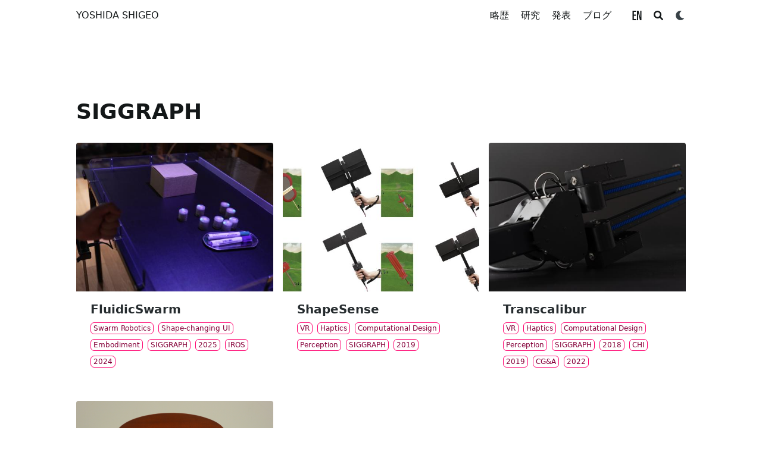

--- FILE ---
content_type: text/html
request_url: https://shigeodayo.me/ja/tags/siggraph/
body_size: 7607
content:


<!DOCTYPE html>
<html lang="ja" dir="ltr" class="scroll-smooth" data-default-appearance="light"
  data-auto-appearance="true"><head>
  <meta charset="utf-8" />
  
  <meta http-equiv="content-language" content="ja" />
  
  <meta name="viewport" content="width=device-width, initial-scale=1.0" />
  <meta http-equiv="X-UA-Compatible" content="ie=edge" />
  
  
  <title>SIGGRAPH | YOSHIDA SHIGEO</title>
  
  <meta name="title" content="SIGGRAPH | YOSHIDA SHIGEO" />

  
  

  <meta name="format-detection" content="telephone=no">

  
  <meta name="description" content="吉田成朗のウェブサイト" />
  
  
  
  <link rel="canonical" href="https://shigeodayo.me/ja/tags/siggraph/" />
  
  <link rel="alternate" type="application/rss+xml" href="/ja/tags/siggraph/index.xml" title="YOSHIDA SHIGEO" />
  
  
  
  
  
  
  
  
  
  
  
  
  <link type="text/css" rel="stylesheet" href="/css/main.bundle.min.62ce2fe5aa73cc3a5221642cc364baba836509c179799c0c091e264762533652651aad6fc644977cf992121e0197675a09a2c0b32657bd91964e7acf7b107f5c.css"
    integrity="sha512-Ys4v5apzzDpSIWQsw2S6uoNlCcF5eZwMCR4mR2JTNlJlGq1vxkSXfPmSEh4Bl2daCaLAsyZXvZGWTnrPexB/XA==" />
  
  
  <script type="text/javascript" src="/js/appearance.min.f94f4c4636d9e3ec8f5ee53cdc8ffa3d01bf87cd92ac85e6797550b1e2b80dc9118d838f3eb24c55109352455e72ff082dfe560283154e5a8f87fd75107b59c4.js"
    integrity="sha512-&#43;U9MRjbZ4&#43;yPXuU83I/6PQG/h82SrIXmeXVQseK4DckRjYOPPrJMVRCTUkVecv8ILf5WAoMVTlqPh/11EHtZxA=="></script>
  
  
  
  
  
  
  
  
  
  
  
  
  <script defer type="text/javascript" id="script-bundle" src="/js/main.bundle.min.3ddcf04f5b0d4c32f72e726d3c12eebccd8c3c9f9daa9a13414808895de0ae1e1cdddda6849680d5bd96dbb60d0b1e0b24c29f5c83e5631e55e7e6bc02015490.js"
    integrity="sha512-PdzwT1sNTDL3LnJtPBLuvM2MPJ&#43;dqpoTQUgIiV3grh4c3d2mhJaA1b2W27YNCx4LJMKfXIPlYx5V5&#43;a8AgFUkA==" data-copy="" data-copied=""></script>
  
  <script src="/js/zoom.min.js"></script>
  
  
  <link rel="apple-touch-icon" sizes="180x180" href="/apple-touch-icon.png" />
  <link rel="icon" type="image/png" sizes="32x32" href="/favicon-32x32.png" />
  <link rel="icon" type="image/png" sizes="16x16" href="/favicon-16x16.png" />
  <link rel="manifest" href="/site.webmanifest" />
  
  
  
  
  
  
  
  <meta property="og:title" content="SIGGRAPH" />
<meta property="og:description" content="吉田成朗のウェブサイト" />
<meta property="og:type" content="website" />
<meta property="og:url" content="https://shigeodayo.me/ja/tags/siggraph/" /><meta property="og:site_name" content="YOSHIDA SHIGEO" />

  <meta name="twitter:card" content="summary"/>
<meta name="twitter:title" content="SIGGRAPH"/>
<meta name="twitter:description" content="吉田成朗のウェブサイト"/>

  
  

  
  
  <meta name="author" content="吉田 成朗 博士（学際情報学）" />
  
  
  
  <link href="https://twitter.com/shigeodayo" rel="me" />
  
  
  <link href="https://scholar.google.com/citations?user=lEoF0WIAAAAJ&amp;hl=en" rel="me" />
  
  
  <link href="https://youtube.com/ShigeoYoshida" rel="me" />
  
  
  <link href="mailto:shigeodayo@me.com" rel="me" />
  
  
  
  

<script src="/lib/jquery/jquery.slim.min.js" integrity=""></script>












  
  
  
  
<script async src="https://www.googletagmanager.com/gtag/js?id=G-D81ZDB5TWK"></script>
<script>
var doNotTrack = false;
if (!doNotTrack) {
	window.dataLayer = window.dataLayer || [];
	function gtag(){dataLayer.push(arguments);}
	gtag('js', new Date());
	gtag('config', 'G-D81ZDB5TWK', { 'anonymize_ip': false });
}
</script>



  
  

  
  
</head>
<body
  class="flex flex-col h-screen px-6 m-auto text-lg leading-7 max-w-7xl bg-neutral text-neutral-900 dark:bg-neutral-800 dark:text-neutral sm:px-14 md:px-24 lg:px-32">
  <div id="the-top" class="absolute flex self-center">
    <a class="px-3 py-1 text-sm -translate-y-8 rounded-b-lg bg-primary-200 focus:translate-y-0 dark:bg-neutral-600"
      href="#main-content"><span
        class="font-bold text-primary-600 ltr:pr-2 rtl:pl-2 dark:text-primary-400">&darr;</span>メインコンテンツへスキップ</a>
  </div>
  
  
  <div class="min-h-[148px]"></div>
<div class="fixed inset-x-0 pl-[24px] pr-[24px] sbackdrop-blur-xl sshadown-2xl" style="z-index:100">
  <div id="menu-blur" class="absolute opacity-0 inset-x-0 top-0 h-full single_hero_background nozoom backdrop-blur-2xl shadow-2xl"></div>
  <div class="relative max-w-[64rem] ml-auto mr-auto">
    <div style="padding-left:0;padding-right:0;padding-top:2px;padding-bottom:3px"
    class="main-menu flex items-center justify-between px-4 py-6 sm:px-6 md:justify-start space-x-3">
    
    <div class="flex flex-1 items-center justify-between">
        <nav class="flex space-x-3">

            <a href="/ja/" class="text-base font-medium text-gray-500 hover:text-gray-900">YOSHIDA SHIGEO</a>


        </nav>
        <nav class="hidden md:flex items-center space-x-5 md:ml-12">

            
            
            
  <a href="/ja/bio/"  class="flex items-center">
    
    <p class="text-base font-medium text-gray-500 hover:text-gray-900" title="略歴">
        略歴
    </p>
</a>


            
            
  <a href="/ja/works/"  class="flex items-center">
    
    <p class="text-base font-medium text-gray-500 hover:text-gray-900" title="研究">
        研究
    </p>
</a>


            
            
  <a href="/ja/publications/"  class="flex items-center">
    
    <p class="text-base font-medium text-gray-500 hover:text-gray-900" title="発表">
        発表
    </p>
</a>


            
            
  <a href="https://note.com/shigeodayo"  target="_blank"  class="flex items-center">
    
    <p class="text-base font-medium text-gray-500 hover:text-gray-900" title="">
        ブログ
    </p>
</a>


            
            

            
  <div class="inline" style="padding-left: 15px;">
    

      
        
        
        <a class="text-base hover:text-primary-600 dark:hover:text-primary-400" href="/tags/siggraph/">

  <span class="relative block icon">
    <?xml version="1.0" encoding="utf-8"?>
<!-- Generator: Adobe Illustrator 27.2.0, SVG Export Plug-In . SVG Version: 6.00 Build 0)  -->
<svg version="1.1" id="Layer_1" xmlns="http://www.w3.org/2000/svg" xmlns:xlink="http://www.w3.org/1999/xlink" x="0px" y="0px"
	 viewBox="0 0 362.18 389.76" style="enable-background:new 0 0 362.18 389.76;" xml:space="preserve">
<g>
	<path fill="currentColor" d="M138.68,207.21H52.26v134.5h98.96l-6.77,48.05H0V0h143.52v48.48H52.26v110.67h86.42V207.21z"/>
	<path fill="currentColor" d="M181.96,389.76V0h61.14c17.84,62.21,67.58,259.63,72.66,284.98h0.76c-2.57-49.81-2.92-104.66-2.92-168.49V0h48.58v389.76
		h-58.91c-15.84-57.75-69.41-271.82-74.75-294.36h-0.59c2.76,47.08,3.04,103.88,3.04,174.07v120.29H181.96z"/>
</g>
</svg>

  </span>

</a>
        
      

      
    

      
        
      

      
    
  </div>



            
            <button id="search-button" class="text-base hover:text-primary-600 dark:hover:text-primary-400"
                title="">
                

  <span class="relative block icon">
    <svg aria-hidden="true" focusable="false" data-prefix="fas" data-icon="search" class="svg-inline--fa fa-search fa-w-16" role="img" xmlns="http://www.w3.org/2000/svg" viewBox="0 0 512 512"><path fill="currentColor" d="M505 442.7L405.3 343c-4.5-4.5-10.6-7-17-7H372c27.6-35.3 44-79.7 44-128C416 93.1 322.9 0 208 0S0 93.1 0 208s93.1 208 208 208c48.3 0 92.7-16.4 128-44v16.3c0 6.4 2.5 12.5 7 17l99.7 99.7c9.4 9.4 24.6 9.4 33.9 0l28.3-28.3c9.4-9.4 9.4-24.6.1-34zM208 336c-70.7 0-128-57.2-128-128 0-70.7 57.2-128 128-128 70.7 0 128 57.2 128 128 0 70.7-57.2 128-128 128z"/></svg>

  </span>


            </button>
            


            
            
            <div
                class="ltr:mr-14 rtl:ml-14 cursor-pointer text-neutral-700 hover:text-primary-600 dark:text-neutral dark:hover:text-primary-400">
                <button id="appearance-switcher" type="button">
                    <div class="flex items-center justify-center h-12 dark:hidden">
                        

  <span class="relative block icon">
    <svg xmlns="http://www.w3.org/2000/svg" viewBox="0 0 512 512"><path fill="currentColor" d="M32 256c0-123.8 100.3-224 223.8-224c11.36 0 29.7 1.668 40.9 3.746c9.616 1.777 11.75 14.63 3.279 19.44C245 86.5 211.2 144.6 211.2 207.8c0 109.7 99.71 193 208.3 172.3c9.561-1.805 16.28 9.324 10.11 16.95C387.9 448.6 324.8 480 255.8 480C132.1 480 32 379.6 32 256z"/></svg>

  </span>


                    </div>
                    <div class="items-center justify-center hidden h-12 dark:flex">
                        

  <span class="relative block icon">
    <?xml version="1.0" encoding="utf-8"?>
<!-- Generator: Adobe Illustrator 27.2.0, SVG Export Plug-In . SVG Version: 6.00 Build 0)  -->
<svg version="1.1" id="Layer_1" xmlns="http://www.w3.org/2000/svg" xmlns:xlink="http://www.w3.org/1999/xlink" x="0px" y="0px"
	 viewBox="0 0 518.15 518.15" style="enable-background:new 0 0 518.15 518.15;" xml:space="preserve">
<style type="text/css">
	.st0{fill:#FFFFFF;}
</style>
<g>
	<circle fill="currentColor" cx="259.07" cy="259.07" r="133.23"/>
	<path fill="currentColor" class="st0" d="M259.07,392.8c-73.74,0-133.73-59.99-133.73-133.73c0-73.74,59.99-133.73,133.73-133.73
		c73.74,0,133.73,59.99,133.73,133.73C392.8,332.81,332.81,392.8,259.07,392.8z M259.07,126.34c-73.19,0-132.73,59.54-132.73,132.73
		c0,73.19,59.54,132.73,132.73,132.73c73.19,0,132.73-59.54,132.73-132.73C391.8,185.89,332.26,126.34,259.07,126.34z"/>
</g>
<path fill="currentColor" d="M259.07,102.36c-11.05,0-20-8.95-20-20V20c0-11.05,8.95-20,20-20c11.05,0,20,8.95,20,20v62.36
	C279.07,93.41,270.12,102.36,259.07,102.36z"/>
<path fill="currentColor" d="M134.12,154.12c-5.12,0-10.24-1.95-14.14-5.86l-44.1-44.1c-7.81-7.81-7.81-20.47,0-28.28s20.47-7.81,28.28,0l44.1,44.1
	c7.81,7.81,7.81,20.47,0,28.28C144.36,152.17,139.24,154.12,134.12,154.12z"/>
<path fill="currentColor" d="M82.36,279.07H20c-11.05,0-20-8.95-20-20c0-11.05,8.95-20,20-20h62.36c11.05,0,20,8.95,20,20
	C102.36,270.12,93.41,279.07,82.36,279.07z"/>
<path fill="currentColor" d="M90.02,448.12c-5.12,0-10.24-1.95-14.14-5.86c-7.81-7.81-7.81-20.47,0-28.29l44.1-44.1c7.81-7.81,20.47-7.81,28.28,0
	s7.81,20.47,0,28.29l-44.1,44.1C100.26,446.17,95.14,448.12,90.02,448.12z"/>
<path fill="currentColor" d="M259.07,518.15c-11.05,0-20-8.95-20-20v-62.36c0-11.05,8.95-20,20-20c11.05,0,20,8.95,20,20v62.36
	C279.07,509.19,270.12,518.15,259.07,518.15z"/>
<path fill="currentColor" d="M428.12,448.12c-5.12,0-10.24-1.95-14.14-5.86l-44.1-44.1c-7.81-7.81-7.81-20.47,0-28.29s20.47-7.81,28.29,0l44.1,44.1
	c7.81,7.81,7.81,20.47,0,28.29C438.36,446.17,433.24,448.12,428.12,448.12z"/>
<path fill="currentColor" d="M498.15,279.07h-62.36c-11.05,0-20-8.95-20-20c0-11.05,8.95-20,20-20h62.36c11.05,0,20,8.95,20,20
	C518.15,270.12,509.19,279.07,498.15,279.07z"/>
<path fill="currentColor" d="M384.03,154.12c-5.12,0-10.24-1.95-14.14-5.86c-7.81-7.81-7.81-20.47,0-28.28l44.1-44.1c7.81-7.81,20.47-7.81,28.29,0
	c7.81,7.81,7.81,20.47,0,28.28l-44.1,44.1C394.26,152.17,389.15,154.12,384.03,154.12z"/>
</svg>

  </span>


                    </div>
                </button>
            </div>
            

        </nav>
        <div class="flex md:hidden items-center space-x-5 md:ml-12">

            <span></span>

            
  <div class="inline" style="padding-left: 15px;">
    

      
        
        
        <a class="text-base hover:text-primary-600 dark:hover:text-primary-400" href="/tags/siggraph/">

  <span class="relative block icon">
    <?xml version="1.0" encoding="utf-8"?>
<!-- Generator: Adobe Illustrator 27.2.0, SVG Export Plug-In . SVG Version: 6.00 Build 0)  -->
<svg version="1.1" id="Layer_1" xmlns="http://www.w3.org/2000/svg" xmlns:xlink="http://www.w3.org/1999/xlink" x="0px" y="0px"
	 viewBox="0 0 362.18 389.76" style="enable-background:new 0 0 362.18 389.76;" xml:space="preserve">
<g>
	<path fill="currentColor" d="M138.68,207.21H52.26v134.5h98.96l-6.77,48.05H0V0h143.52v48.48H52.26v110.67h86.42V207.21z"/>
	<path fill="currentColor" d="M181.96,389.76V0h61.14c17.84,62.21,67.58,259.63,72.66,284.98h0.76c-2.57-49.81-2.92-104.66-2.92-168.49V0h48.58v389.76
		h-58.91c-15.84-57.75-69.41-271.82-74.75-294.36h-0.59c2.76,47.08,3.04,103.88,3.04,174.07v120.29H181.96z"/>
</g>
</svg>

  </span>

</a>
        
      

      
    

      
        
      

      
    
  </div>



            
            <button id="search-button-mobile" class="text-base hover:text-primary-600 dark:hover:text-primary-400"
                title="">
                

  <span class="relative block icon">
    <svg aria-hidden="true" focusable="false" data-prefix="fas" data-icon="search" class="svg-inline--fa fa-search fa-w-16" role="img" xmlns="http://www.w3.org/2000/svg" viewBox="0 0 512 512"><path fill="currentColor" d="M505 442.7L405.3 343c-4.5-4.5-10.6-7-17-7H372c27.6-35.3 44-79.7 44-128C416 93.1 322.9 0 208 0S0 93.1 0 208s93.1 208 208 208c48.3 0 92.7-16.4 128-44v16.3c0 6.4 2.5 12.5 7 17l99.7 99.7c9.4 9.4 24.6 9.4 33.9 0l28.3-28.3c9.4-9.4 9.4-24.6.1-34zM208 336c-70.7 0-128-57.2-128-128 0-70.7 57.2-128 128-128 70.7 0 128 57.2 128 128 0 70.7-57.2 128-128 128z"/></svg>

  </span>


            </button>
            

            
            
            <button id="appearance-switcher-mobile" type="button" style="margin-right:5px">
                <div class="flex items-center justify-center h-12 dark:hidden">
                    

  <span class="relative block icon">
    <svg xmlns="http://www.w3.org/2000/svg" viewBox="0 0 512 512"><path fill="currentColor" d="M32 256c0-123.8 100.3-224 223.8-224c11.36 0 29.7 1.668 40.9 3.746c9.616 1.777 11.75 14.63 3.279 19.44C245 86.5 211.2 144.6 211.2 207.8c0 109.7 99.71 193 208.3 172.3c9.561-1.805 16.28 9.324 10.11 16.95C387.9 448.6 324.8 480 255.8 480C132.1 480 32 379.6 32 256z"/></svg>

  </span>


                </div>
                <div class="items-center justify-center hidden h-12 dark:flex">
                    

  <span class="relative block icon">
    <?xml version="1.0" encoding="utf-8"?>
<!-- Generator: Adobe Illustrator 27.2.0, SVG Export Plug-In . SVG Version: 6.00 Build 0)  -->
<svg version="1.1" id="Layer_1" xmlns="http://www.w3.org/2000/svg" xmlns:xlink="http://www.w3.org/1999/xlink" x="0px" y="0px"
	 viewBox="0 0 518.15 518.15" style="enable-background:new 0 0 518.15 518.15;" xml:space="preserve">
<style type="text/css">
	.st0{fill:#FFFFFF;}
</style>
<g>
	<circle fill="currentColor" cx="259.07" cy="259.07" r="133.23"/>
	<path fill="currentColor" class="st0" d="M259.07,392.8c-73.74,0-133.73-59.99-133.73-133.73c0-73.74,59.99-133.73,133.73-133.73
		c73.74,0,133.73,59.99,133.73,133.73C392.8,332.81,332.81,392.8,259.07,392.8z M259.07,126.34c-73.19,0-132.73,59.54-132.73,132.73
		c0,73.19,59.54,132.73,132.73,132.73c73.19,0,132.73-59.54,132.73-132.73C391.8,185.89,332.26,126.34,259.07,126.34z"/>
</g>
<path fill="currentColor" d="M259.07,102.36c-11.05,0-20-8.95-20-20V20c0-11.05,8.95-20,20-20c11.05,0,20,8.95,20,20v62.36
	C279.07,93.41,270.12,102.36,259.07,102.36z"/>
<path fill="currentColor" d="M134.12,154.12c-5.12,0-10.24-1.95-14.14-5.86l-44.1-44.1c-7.81-7.81-7.81-20.47,0-28.28s20.47-7.81,28.28,0l44.1,44.1
	c7.81,7.81,7.81,20.47,0,28.28C144.36,152.17,139.24,154.12,134.12,154.12z"/>
<path fill="currentColor" d="M82.36,279.07H20c-11.05,0-20-8.95-20-20c0-11.05,8.95-20,20-20h62.36c11.05,0,20,8.95,20,20
	C102.36,270.12,93.41,279.07,82.36,279.07z"/>
<path fill="currentColor" d="M90.02,448.12c-5.12,0-10.24-1.95-14.14-5.86c-7.81-7.81-7.81-20.47,0-28.29l44.1-44.1c7.81-7.81,20.47-7.81,28.28,0
	s7.81,20.47,0,28.29l-44.1,44.1C100.26,446.17,95.14,448.12,90.02,448.12z"/>
<path fill="currentColor" d="M259.07,518.15c-11.05,0-20-8.95-20-20v-62.36c0-11.05,8.95-20,20-20c11.05,0,20,8.95,20,20v62.36
	C279.07,509.19,270.12,518.15,259.07,518.15z"/>
<path fill="currentColor" d="M428.12,448.12c-5.12,0-10.24-1.95-14.14-5.86l-44.1-44.1c-7.81-7.81-7.81-20.47,0-28.29s20.47-7.81,28.29,0l44.1,44.1
	c7.81,7.81,7.81,20.47,0,28.29C438.36,446.17,433.24,448.12,428.12,448.12z"/>
<path fill="currentColor" d="M498.15,279.07h-62.36c-11.05,0-20-8.95-20-20c0-11.05,8.95-20,20-20h62.36c11.05,0,20,8.95,20,20
	C518.15,270.12,509.19,279.07,498.15,279.07z"/>
<path fill="currentColor" d="M384.03,154.12c-5.12,0-10.24-1.95-14.14-5.86c-7.81-7.81-7.81-20.47,0-28.28l44.1-44.1c7.81-7.81,20.47-7.81,28.29,0
	c7.81,7.81,7.81,20.47,0,28.28l-44.1,44.1C394.26,152.17,389.15,154.12,384.03,154.12z"/>
</svg>

  </span>


                </div>
            </button>
            

        </div>
    </div>
    <div class="-my-2 -mr-2 md:hidden">

        <label id="menu-button" for="menu-controller" class="block">
            <input type="checkbox" id="menu-controller" class="hidden" />
            <div class="cursor-pointer hover:text-primary-600 dark:hover:text-primary-400">
                

  <span class="relative block icon">
    <svg xmlns="http://www.w3.org/2000/svg" viewBox="0 0 448 512"><path fill="currentColor" d="M0 96C0 78.33 14.33 64 32 64H416C433.7 64 448 78.33 448 96C448 113.7 433.7 128 416 128H32C14.33 128 0 113.7 0 96zM0 256C0 238.3 14.33 224 32 224H416C433.7 224 448 238.3 448 256C448 273.7 433.7 288 416 288H32C14.33 288 0 273.7 0 256zM416 448H32C14.33 448 0 433.7 0 416C0 398.3 14.33 384 32 384H416C433.7 384 448 398.3 448 416C448 433.7 433.7 448 416 448z"/></svg>

  </span>


            </div>
            <div id="menu-wrapper" style="padding-top:5px;"
                class="fixed inset-0 z-30 invisible w-screen h-screen m-auto overflow-auto transition-opacity opacity-0 cursor-default bg-neutral-100/50 backdrop-blur-sm dark:bg-neutral-900/50">
                <ul
                    class="flex space-y-2 mt-3 flex-col items-end w-full px-6 py-6 mx-auto overflow-visible list-none ltr:text-right rtl:text-left max-w-7xl">

                    <li>
                        <span
                            class="cursor-pointer inline-block align-text-bottom hover:text-primary-600 dark:hover:text-primary-400">

  <span class="relative block icon">
    <svg xmlns="http://www.w3.org/2000/svg" viewBox="0 0 320 512"><path fill="currentColor" d="M310.6 361.4c12.5 12.5 12.5 32.75 0 45.25C304.4 412.9 296.2 416 288 416s-16.38-3.125-22.62-9.375L160 301.3L54.63 406.6C48.38 412.9 40.19 416 32 416S15.63 412.9 9.375 406.6c-12.5-12.5-12.5-32.75 0-45.25l105.4-105.4L9.375 150.6c-12.5-12.5-12.5-32.75 0-45.25s32.75-12.5 45.25 0L160 210.8l105.4-105.4c12.5-12.5 32.75-12.5 45.25 0s12.5 32.75 0 45.25l-105.4 105.4L310.6 361.4z"/></svg>

  </span>

</span>
                    </li>

                    
                    

                    
  <li class="mt-1">
    <a href="/ja/bio/"  class="flex items-center">
        
        <p class="text-bg font-bg text-gray-500 hover:text-gray-900" title="略歴">
            略歴
        </p>
    </a>
</li>



                    

                    
  <li class="mt-1">
    <a href="/ja/works/"  class="flex items-center">
        
        <p class="text-bg font-bg text-gray-500 hover:text-gray-900" title="研究">
            研究
        </p>
    </a>
</li>



                    

                    
  <li class="mt-1">
    <a href="/ja/publications/"  class="flex items-center">
        
        <p class="text-bg font-bg text-gray-500 hover:text-gray-900" title="発表">
            発表
        </p>
    </a>
</li>



                    

                    
  <li class="mt-1">
    <a href="https://note.com/shigeodayo"  target="_blank"  class="flex items-center">
        
        <p class="text-bg font-bg text-gray-500 hover:text-gray-900" title="">
            ブログ
        </p>
    </a>
</li>



                    
                    

                </ul>
                

            </div>
        </label>
    </div>
</div>




<script>
    (function () {
        var $mainmenu = $('.main-menu');
        var path = window.location.pathname;
        $mainmenu.find('a[href="' + path + '"]').each(function (i, e) {
            $(e).children('p').addClass('active');
        });
    })();
</script>


  </div>
</div>
<script>
  window.addEventListener('scroll', function (e) {
    var scroll = window.pageYOffset || document.documentElement.scrollTop || document.body.scrollTop || 0;
    var background_blur = document.getElementById('menu-blur');
    background_blur.style.opacity = (scroll / 300);
  });
</script>

  
  <div class="relative flex flex-col grow">
    <main id="main-content" class="grow">
      


 <header>
  
  <h1 class="mt-5 text-4xl font-extrabold text-neutral-900 dark:text-neutral">SIGGRAPH</h1>
  <div class="mt-1 mb-2 text-base text-neutral-500 dark:text-neutral-400 print:hidden">
    





















<div class="flex flex-row flex-wrap items-center">
  
  
</div>


  </div>
  </header>

  <section class="flex flex-col max-w-full mt-0 mb-5 prose dark:prose-invert lg:flex-row">
    
    <script>
      var oid = "views_term_SIGGRAPH"
      var oid_likes = "likes_term_SIGGRAPH"
    </script>
    
    
    <script type="text/javascript" src="/js/page.min.0e49973b4ad0a382c7c6012d8bff8226316642daabc4f8a20477bd08674f3da6e2fa993bc20ad4f51e7c5bb68e6f913a207a7c4fe37ea0e7b806894afce0a64e.js" integrity="sha512-DkmXO0rQo4LHxgEti/&#43;CJjFmQtqrxPiiBHe9CGdPPabi&#43;pk7wgrU9R58W7aOb5E6IHp8T&#43;N&#43;oOe4BolK/OCmTg=="></script>
  </section>


  

  
  
  

  

  

  <section class="w-full grid gap-4 sm:grid-cols-2 md:grid-cols-3">
    
    
    

  <a href="/ja/works/fluidic-swarm/" class="min-w-full">
    
    
    <div class="rounded overflow-hidden relative backdrop-blur">
        
        <div class="w-full thumbnail_card nozoom" style="background-image:url(/ja/works/fluidic-swarm/featured_fluidic-swarm_hu31d2806b7df04cee20428b7a6d54adbc_274486_600x0_resize_q75_box.jpg);"></div>
        
      

      <div class="px-6 py-4">

        
        <div class="font-bold text-xl text-neutral-800 decoration-primary-500 hover:underline hover:underline-offset-2 dark:text-neutral"
          href="/ja/works/fluidic-swarm/">FluidicSwarm</div>
        

        <div class="text-sm text-neutral-500 dark:text-neutral-400">
          



























<div class="flex flex-row flex-wrap items-center">
  
  

  
  
</div>





<div class="flex flex-row flex-wrap items-center">
  
  
  
  
  
  
  
  
  
  
  
  
  <span style="margin-top:0.5rem" class="mr-2" onclick="window.open(&#34;/ja/tags/swarm-robotics/&#34;,'_self');">
    <span class="flex">
  <span
    class="rounded-md border border-primary-400 px-1 py-[1px] text-xs font-normal text-primary-700 dark:border-primary-600 dark:text-primary-400"
  >
    Swarm Robotics
  </span>
</span>

  </span>
  
  <span style="margin-top:0.5rem" class="mr-2" onclick="window.open(&#34;/ja/tags/shape-changing-ui/&#34;,'_self');">
    <span class="flex">
  <span
    class="rounded-md border border-primary-400 px-1 py-[1px] text-xs font-normal text-primary-700 dark:border-primary-600 dark:text-primary-400"
  >
    Shape-changing UI
  </span>
</span>

  </span>
  
  <span style="margin-top:0.5rem" class="mr-2" onclick="window.open(&#34;/ja/tags/embodiment/&#34;,'_self');">
    <span class="flex">
  <span
    class="rounded-md border border-primary-400 px-1 py-[1px] text-xs font-normal text-primary-700 dark:border-primary-600 dark:text-primary-400"
  >
    Embodiment
  </span>
</span>

  </span>
  
  <span style="margin-top:0.5rem" class="mr-2" onclick="window.open(&#34;/ja/tags/siggraph/&#34;,'_self');">
    <span class="flex">
  <span
    class="rounded-md border border-primary-400 px-1 py-[1px] text-xs font-normal text-primary-700 dark:border-primary-600 dark:text-primary-400"
  >
    SIGGRAPH
  </span>
</span>

  </span>
  
  <span style="margin-top:0.5rem" class="mr-2" onclick="window.open(&#34;/ja/tags/2025/&#34;,'_self');">
    <span class="flex">
  <span
    class="rounded-md border border-primary-400 px-1 py-[1px] text-xs font-normal text-primary-700 dark:border-primary-600 dark:text-primary-400"
  >
    2025
  </span>
</span>

  </span>
  
  <span style="margin-top:0.5rem" class="mr-2" onclick="window.open(&#34;/ja/tags/iros/&#34;,'_self');">
    <span class="flex">
  <span
    class="rounded-md border border-primary-400 px-1 py-[1px] text-xs font-normal text-primary-700 dark:border-primary-600 dark:text-primary-400"
  >
    IROS
  </span>
</span>

  </span>
  
  <span style="margin-top:0.5rem" class="mr-2" onclick="window.open(&#34;/ja/tags/2024/&#34;,'_self');">
    <span class="flex">
  <span
    class="rounded-md border border-primary-400 px-1 py-[1px] text-xs font-normal text-primary-700 dark:border-primary-600 dark:text-primary-400"
  >
    2024
  </span>
</span>

  </span>
  
  
  
  
</div>



        </div>

        
      </div>
      <div class="px-6 pt-4 pb-2">

      </div>
    </div>
  </a>

    
    
    
    

  <a href="/ja/works/shapesense/" class="min-w-full">
    
    
    <div class="rounded overflow-hidden relative backdrop-blur">
        
        <div class="w-full thumbnail_card nozoom" style="background-image:url(/ja/works/shapesense/featured_ss_hu77027748ea8c3ce53eea21fe2f6e359a_771220_600x0_resize_q75_box.jpg);"></div>
        
      

      <div class="px-6 py-4">

        
        <div class="font-bold text-xl text-neutral-800 decoration-primary-500 hover:underline hover:underline-offset-2 dark:text-neutral"
          href="/ja/works/shapesense/">ShapeSense</div>
        

        <div class="text-sm text-neutral-500 dark:text-neutral-400">
          



























<div class="flex flex-row flex-wrap items-center">
  
  

  
  
</div>





<div class="flex flex-row flex-wrap items-center">
  
  
  
  
  
  
  
  
  
  
  
  
  <span style="margin-top:0.5rem" class="mr-2" onclick="window.open(&#34;/ja/tags/vr/&#34;,'_self');">
    <span class="flex">
  <span
    class="rounded-md border border-primary-400 px-1 py-[1px] text-xs font-normal text-primary-700 dark:border-primary-600 dark:text-primary-400"
  >
    VR
  </span>
</span>

  </span>
  
  <span style="margin-top:0.5rem" class="mr-2" onclick="window.open(&#34;/ja/tags/haptics/&#34;,'_self');">
    <span class="flex">
  <span
    class="rounded-md border border-primary-400 px-1 py-[1px] text-xs font-normal text-primary-700 dark:border-primary-600 dark:text-primary-400"
  >
    Haptics
  </span>
</span>

  </span>
  
  <span style="margin-top:0.5rem" class="mr-2" onclick="window.open(&#34;/ja/tags/computational-design/&#34;,'_self');">
    <span class="flex">
  <span
    class="rounded-md border border-primary-400 px-1 py-[1px] text-xs font-normal text-primary-700 dark:border-primary-600 dark:text-primary-400"
  >
    Computational Design
  </span>
</span>

  </span>
  
  <span style="margin-top:0.5rem" class="mr-2" onclick="window.open(&#34;/ja/tags/perception/&#34;,'_self');">
    <span class="flex">
  <span
    class="rounded-md border border-primary-400 px-1 py-[1px] text-xs font-normal text-primary-700 dark:border-primary-600 dark:text-primary-400"
  >
    Perception
  </span>
</span>

  </span>
  
  <span style="margin-top:0.5rem" class="mr-2" onclick="window.open(&#34;/ja/tags/siggraph/&#34;,'_self');">
    <span class="flex">
  <span
    class="rounded-md border border-primary-400 px-1 py-[1px] text-xs font-normal text-primary-700 dark:border-primary-600 dark:text-primary-400"
  >
    SIGGRAPH
  </span>
</span>

  </span>
  
  <span style="margin-top:0.5rem" class="mr-2" onclick="window.open(&#34;/ja/tags/2019/&#34;,'_self');">
    <span class="flex">
  <span
    class="rounded-md border border-primary-400 px-1 py-[1px] text-xs font-normal text-primary-700 dark:border-primary-600 dark:text-primary-400"
  >
    2019
  </span>
</span>

  </span>
  
  
  
  
</div>



        </div>

        
      </div>
      <div class="px-6 pt-4 pb-2">

      </div>
    </div>
  </a>

    
    
    
    

  <a href="/ja/works/transcalibur/" class="min-w-full">
    
    
    <div class="rounded overflow-hidden relative backdrop-blur">
        
        <div class="w-full thumbnail_card nozoom" style="background-image:url(/ja/works/transcalibur/featured_trans_hu5639daa0511d2caa6589daa50119a6bd_10425346_600x0_resize_q75_box.jpg);"></div>
        
      

      <div class="px-6 py-4">

        
        <div class="font-bold text-xl text-neutral-800 decoration-primary-500 hover:underline hover:underline-offset-2 dark:text-neutral"
          href="/ja/works/transcalibur/">Transcalibur</div>
        

        <div class="text-sm text-neutral-500 dark:text-neutral-400">
          



























<div class="flex flex-row flex-wrap items-center">
  
  

  
  
</div>





<div class="flex flex-row flex-wrap items-center">
  
  
  
  
  
  
  
  
  
  
  
  
  <span style="margin-top:0.5rem" class="mr-2" onclick="window.open(&#34;/ja/tags/vr/&#34;,'_self');">
    <span class="flex">
  <span
    class="rounded-md border border-primary-400 px-1 py-[1px] text-xs font-normal text-primary-700 dark:border-primary-600 dark:text-primary-400"
  >
    VR
  </span>
</span>

  </span>
  
  <span style="margin-top:0.5rem" class="mr-2" onclick="window.open(&#34;/ja/tags/haptics/&#34;,'_self');">
    <span class="flex">
  <span
    class="rounded-md border border-primary-400 px-1 py-[1px] text-xs font-normal text-primary-700 dark:border-primary-600 dark:text-primary-400"
  >
    Haptics
  </span>
</span>

  </span>
  
  <span style="margin-top:0.5rem" class="mr-2" onclick="window.open(&#34;/ja/tags/computational-design/&#34;,'_self');">
    <span class="flex">
  <span
    class="rounded-md border border-primary-400 px-1 py-[1px] text-xs font-normal text-primary-700 dark:border-primary-600 dark:text-primary-400"
  >
    Computational Design
  </span>
</span>

  </span>
  
  <span style="margin-top:0.5rem" class="mr-2" onclick="window.open(&#34;/ja/tags/perception/&#34;,'_self');">
    <span class="flex">
  <span
    class="rounded-md border border-primary-400 px-1 py-[1px] text-xs font-normal text-primary-700 dark:border-primary-600 dark:text-primary-400"
  >
    Perception
  </span>
</span>

  </span>
  
  <span style="margin-top:0.5rem" class="mr-2" onclick="window.open(&#34;/ja/tags/siggraph/&#34;,'_self');">
    <span class="flex">
  <span
    class="rounded-md border border-primary-400 px-1 py-[1px] text-xs font-normal text-primary-700 dark:border-primary-600 dark:text-primary-400"
  >
    SIGGRAPH
  </span>
</span>

  </span>
  
  <span style="margin-top:0.5rem" class="mr-2" onclick="window.open(&#34;/ja/tags/2018/&#34;,'_self');">
    <span class="flex">
  <span
    class="rounded-md border border-primary-400 px-1 py-[1px] text-xs font-normal text-primary-700 dark:border-primary-600 dark:text-primary-400"
  >
    2018
  </span>
</span>

  </span>
  
  <span style="margin-top:0.5rem" class="mr-2" onclick="window.open(&#34;/ja/tags/chi/&#34;,'_self');">
    <span class="flex">
  <span
    class="rounded-md border border-primary-400 px-1 py-[1px] text-xs font-normal text-primary-700 dark:border-primary-600 dark:text-primary-400"
  >
    CHI
  </span>
</span>

  </span>
  
  <span style="margin-top:0.5rem" class="mr-2" onclick="window.open(&#34;/ja/tags/2019/&#34;,'_self');">
    <span class="flex">
  <span
    class="rounded-md border border-primary-400 px-1 py-[1px] text-xs font-normal text-primary-700 dark:border-primary-600 dark:text-primary-400"
  >
    2019
  </span>
</span>

  </span>
  
  <span style="margin-top:0.5rem" class="mr-2" onclick="window.open(&#34;/ja/tags/cga/&#34;,'_self');">
    <span class="flex">
  <span
    class="rounded-md border border-primary-400 px-1 py-[1px] text-xs font-normal text-primary-700 dark:border-primary-600 dark:text-primary-400"
  >
    CG&amp;A
  </span>
</span>

  </span>
  
  <span style="margin-top:0.5rem" class="mr-2" onclick="window.open(&#34;/ja/tags/2022/&#34;,'_self');">
    <span class="flex">
  <span
    class="rounded-md border border-primary-400 px-1 py-[1px] text-xs font-normal text-primary-700 dark:border-primary-600 dark:text-primary-400"
  >
    2022
  </span>
</span>

  </span>
  
  
  
  
</div>



        </div>

        
      </div>
      <div class="px-6 pt-4 pb-2">

      </div>
    </div>
  </a>

    
    
    
    

  <a href="/ja/works/incendiary_reflection/" class="min-w-full">
    
    
    <div class="rounded overflow-hidden relative backdrop-blur">
        
        <div class="w-full thumbnail_card nozoom" style="background-image:url(/ja/works/incendiary_reflection/featured_ir_hu231c43e23ae850ebbf9973651508cbef_4485711_600x0_resize_box_3.png);"></div>
        
      

      <div class="px-6 py-4">

        
        <div class="font-bold text-xl text-neutral-800 decoration-primary-500 hover:underline hover:underline-offset-2 dark:text-neutral"
          href="/ja/works/incendiary_reflection/">扇情的な鏡</div>
        

        <div class="text-sm text-neutral-500 dark:text-neutral-400">
          



























<div class="flex flex-row flex-wrap items-center">
  
  

  
  
</div>





<div class="flex flex-row flex-wrap items-center">
  
  
  
  
  
  
  
  
  
  
  
  
  <span style="margin-top:0.5rem" class="mr-2" onclick="window.open(&#34;/ja/tags/emotion/&#34;,'_self');">
    <span class="flex">
  <span
    class="rounded-md border border-primary-400 px-1 py-[1px] text-xs font-normal text-primary-700 dark:border-primary-600 dark:text-primary-400"
  >
    Emotion
  </span>
</span>

  </span>
  
  <span style="margin-top:0.5rem" class="mr-2" onclick="window.open(&#34;/ja/tags/embodied-cognition/&#34;,'_self');">
    <span class="flex">
  <span
    class="rounded-md border border-primary-400 px-1 py-[1px] text-xs font-normal text-primary-700 dark:border-primary-600 dark:text-primary-400"
  >
    Embodied Cognition
  </span>
</span>

  </span>
  
  <span style="margin-top:0.5rem" class="mr-2" onclick="window.open(&#34;/ja/tags/design/&#34;,'_self');">
    <span class="flex">
  <span
    class="rounded-md border border-primary-400 px-1 py-[1px] text-xs font-normal text-primary-700 dark:border-primary-600 dark:text-primary-400"
  >
    Design
  </span>
</span>

  </span>
  
  <span style="margin-top:0.5rem" class="mr-2" onclick="window.open(&#34;/ja/tags/ah/&#34;,'_self');">
    <span class="flex">
  <span
    class="rounded-md border border-primary-400 px-1 py-[1px] text-xs font-normal text-primary-700 dark:border-primary-600 dark:text-primary-400"
  >
    AH
  </span>
</span>

  </span>
  
  <span style="margin-top:0.5rem" class="mr-2" onclick="window.open(&#34;/ja/tags/siggraph/&#34;,'_self');">
    <span class="flex">
  <span
    class="rounded-md border border-primary-400 px-1 py-[1px] text-xs font-normal text-primary-700 dark:border-primary-600 dark:text-primary-400"
  >
    SIGGRAPH
  </span>
</span>

  </span>
  
  <span style="margin-top:0.5rem" class="mr-2" onclick="window.open(&#34;/ja/tags/2013/&#34;,'_self');">
    <span class="flex">
  <span
    class="rounded-md border border-primary-400 px-1 py-[1px] text-xs font-normal text-primary-700 dark:border-primary-600 dark:text-primary-400"
  >
    2013
  </span>
</span>

  </span>
  
  
  
  
</div>



        </div>

        
      </div>
      <div class="px-6 pt-4 pb-2">

      </div>
    </div>
  </a>

    
    
  </section>

  

  

  

  

  
      
    </main><footer class="py-12 print:hidden">
  
  
    
    <nav class="flex flex-row pb-4 text-base font-medium text-neutral-500 dark:text-neutral-400">
      <ul class="flex flex-col list-none sm:flex-row">
        
        <li class="flex mb-1 ltr:text-right rtl:text-left sm:mb-0 ltr:sm:mr-7 ltr:sm:last:mr-0 rtl:sm:ml-7 rtl:sm:last:ml-0">
          <a class="decoration-primary-500 hover:underline hover:decoration-2 hover:underline-offset-2" href="/ja/tags/"
            title="Tags">タグ一覧</a>
        </li>
        
      </ul>
    </nav>
    
  
  <div class="flex items-center justify-between">

    
    
    <p class="text-sm text-neutral-500 dark:text-neutral-400">
      © YOSHIDA Shigeo
    </p>
    

    
    

  </div>
  <script>
    
    mediumZoom(document.querySelectorAll("img:not(.nozoom)"), {
      margin: 24,
      background: 'rgba(0,0,0,0.5)',
      scrollOffset: 0,
    })
    
  </script>
  
  
  <script type="text/javascript" src="/js/process.min.2166d3adac1679c00a75161830ab5725d3efc0e3d3f8c2453fb01d0907948436c25f0f8a7ad824322fa22f3f9c85fd4d0a1d5c856f53b862157da25a57dc3d52.js" integrity="sha512-IWbTrawWecAKdRYYMKtXJdPvwOPT&#43;MJFP7AdCQeUhDbCXw&#43;KetgkMi&#43;iLz&#43;chf1NCh1chW9TuGIVfaJaV9w9Ug=="></script>
  
  
</footer>
<div
  id="search-wrapper"
  class="invisible fixed inset-0 flex h-screen w-screen cursor-default flex-col bg-neutral-500/50 p-4 backdrop-blur-sm dark:bg-neutral-900/50 sm:p-6 md:p-[10vh] lg:p-[12vh]"
  data-url="https://shigeodayo.me/ja/"
  style="z-index:500"
>
  <div
    id="search-modal"
    class="flex flex-col w-full max-w-3xl min-h-0 mx-auto border rounded-md shadow-lg top-20 border-neutral-200 bg-neutral dark:border-neutral-700 dark:bg-neutral-800"
  >
    <header class="relative z-10 flex items-center justify-between flex-none px-2">
      <form class="flex items-center flex-auto min-w-0">
        <div class="flex items-center justify-center w-8 h-8 text-neutral-400">
          

  <span class="relative block icon">
    <svg aria-hidden="true" focusable="false" data-prefix="fas" data-icon="search" class="svg-inline--fa fa-search fa-w-16" role="img" xmlns="http://www.w3.org/2000/svg" viewBox="0 0 512 512"><path fill="currentColor" d="M505 442.7L405.3 343c-4.5-4.5-10.6-7-17-7H372c27.6-35.3 44-79.7 44-128C416 93.1 322.9 0 208 0S0 93.1 0 208s93.1 208 208 208c48.3 0 92.7-16.4 128-44v16.3c0 6.4 2.5 12.5 7 17l99.7 99.7c9.4 9.4 24.6 9.4 33.9 0l28.3-28.3c9.4-9.4 9.4-24.6.1-34zM208 336c-70.7 0-128-57.2-128-128 0-70.7 57.2-128 128-128 70.7 0 128 57.2 128 128 0 70.7-57.2 128-128 128z"/></svg>

  </span>


        </div>
        <input
          type="search"
          id="search-query"
          class="flex flex-auto h-12 mx-1 bg-transparent appearance-none focus:outline-dotted focus:outline-2 focus:outline-transparent"
          placeholder="検索"
          tabindex="0"
        />
      </form>
      <button
        id="close-search-button"
        class="flex items-center justify-center w-8 h-8 text-neutral-700 hover:text-primary-600 dark:text-neutral dark:hover:text-primary-400"
        title="閉じる (Esc)"
      >
        

  <span class="relative block icon">
    <svg xmlns="http://www.w3.org/2000/svg" viewBox="0 0 320 512"><path fill="currentColor" d="M310.6 361.4c12.5 12.5 12.5 32.75 0 45.25C304.4 412.9 296.2 416 288 416s-16.38-3.125-22.62-9.375L160 301.3L54.63 406.6C48.38 412.9 40.19 416 32 416S15.63 412.9 9.375 406.6c-12.5-12.5-12.5-32.75 0-45.25l105.4-105.4L9.375 150.6c-12.5-12.5-12.5-32.75 0-45.25s32.75-12.5 45.25 0L160 210.8l105.4-105.4c12.5-12.5 32.75-12.5 45.25 0s12.5 32.75 0 45.25l-105.4 105.4L310.6 361.4z"/></svg>

  </span>


      </button>
    </header>
    <section class="flex-auto px-2 overflow-auto">
      <ul id="search-results">
        
      </ul>
    </section>
  </div>
</div>

  </div>
</body>

</html>


--- FILE ---
content_type: text/javascript
request_url: https://shigeodayo.me/js/main.bundle.min.3ddcf04f5b0d4c32f72e726d3c12eebccd8c3c9f9daa9a13414808895de0ae1e1cdddda6849680d5bd96dbb60d0b1e0b24c29f5c83e5631e55e7e6bc02015490.js
body_size: 8895
content:
e=this,t=function(){"use strict";function P(e,t){var n,s=Object.keys(e);return Object.getOwnPropertySymbols&&(n=Object.getOwnPropertySymbols(e),t&&(n=n.filter(function(t){return Object.getOwnPropertyDescriptor(e,t).enumerable})),s.push.apply(s,n)),s}function u(e){for(var t,n=1;n<arguments.length;n++)t=null!=arguments[n]?arguments[n]:{},n%2?P(Object(t),!0).forEach(function(n){x(e,n,t[n])}):Object.getOwnPropertyDescriptors?Object.defineProperties(e,Object.getOwnPropertyDescriptors(t)):P(Object(t)).forEach(function(n){Object.defineProperty(e,n,Object.getOwnPropertyDescriptor(t,n))});return e}function w(e){return w="function"==typeof Symbol&&"symbol"==typeof Symbol.iterator?function(e){return typeof e}:function(e){return e&&"function"==typeof Symbol&&e.constructor===Symbol&&e!==Symbol.prototype?"symbol":typeof e},w(e)}function t(e,t){if(!(e instanceof t))throw new TypeError("Cannot call a class as a function")}function F(e,t){for(var n,s=0;s<t.length;s++)n=t[s],n.enumerable=n.enumerable||!1,n.configurable=!0,"value"in n&&(n.writable=!0),Object.defineProperty(e,n.key,n)}function n(e,t,n){return t&&F(e.prototype,t),n&&F(e,n),Object.defineProperty(e,"prototype",{writable:!1}),e}function x(e,t,n){return t in e?Object.defineProperty(e,t,{value:n,enumerable:!0,configurable:!0,writable:!0}):e[t]=n,e}function r(e,t){if("function"!=typeof t&&null!==t)throw new TypeError("Super expression must either be null or a function");Object.defineProperty(e,"prototype",{value:Object.create(t&&t.prototype,{constructor:{value:e,writable:!0,configurable:!0}}),writable:!1}),t&&k(e,t)}function p(e){return p=Object.setPrototypeOf?Object.getPrototypeOf:function(e){return e.__proto__||Object.getPrototypeOf(e)},p(e)}function k(e,t){return k=Object.setPrototypeOf||function(e,t){return e.__proto__=t,e},k(e,t)}function ce(e,t){if(t&&("object"==typeof t||"function"==typeof t))return t;if(void 0!==t)throw new TypeError("Derived constructors may only return object or undefined");return function(e){if(void 0===e)throw new ReferenceError("this hasn't been initialised - super() hasn't been called");return e}(e)}function c(e){var t=function(){if("undefined"==typeof Reflect||!Reflect.construct)return!1;if(Reflect.construct.sham)return!1;if("function"==typeof Proxy)return!0;try{return Boolean.prototype.valueOf.call(Reflect.construct(Boolean,[],function(){})),!0}catch{return!1}}();return function(){var n,o,s=p(e);return t?(o=p(this).constructor,n=Reflect.construct(s,arguments,o)):n=s.apply(this,arguments),ce(this,n)}}function d(e){return function(e){if(Array.isArray(e))return v(e)}(e)||function(e){if("undefined"!=typeof Symbol&&null!=e[Symbol.iterator]||null!=e["@@iterator"])return Array.from(e)}(e)||function(e,t){if(e){if("string"==typeof e)return v(e,t);var n=Object.prototype.toString.call(e).slice(8,-1);return"Object"===n&&e.constructor&&(n=e.constructor.name),"Map"===n||"Set"===n?Array.from(e):"Arguments"===n||/^(?:Ui|I)nt(?:8|16|32)(?:Clamped)?Array$/.test(n)?v(e,t):void 0}}(e)||function(){throw new TypeError(`Invalid attempt to spread non-iterable instance.
In order to be iterable, non-array objects must have a [Symbol.iterator]() method.`)}()}function v(e,t){(t==null||t>e.length)&&(t=e.length);for(var n=0,s=new Array(t);n<t;n++)s[n]=e[n];return s}function i(e){return Array.isArray?Array.isArray(e):"[object Array]"===I(e)}function o(e){return"string"==typeof e}function L(e){return"number"==typeof e}function se(e){return!0===e||!1===e||function(e){return A(e)&&null!==e}(e)&&"[object Boolean]"==I(e)}function A(e){return"object"===w(e)}function s(e){return e!=null}function y(e){return!e.trim().length}function I(e){return e==null?void 0===e?"[object Undefined]":"[object Null]":Object.prototype.toString.call(e)}var X=function(e){return"Invalid value for key ".concat(e)},$=function(e){return"Pattern length exceeds max of ".concat(e,".")},R=Object.prototype.hasOwnProperty,ae=function(){function e(n){var s,o=this;t(this,e),this._keys=[],this._keyMap={},s=0,n.forEach(function(e){var t=z(e);s+=t.weight,o._keys.push(t),o._keyMap[t.id]=t,s+=t.weight}),this._keys.forEach(function(e){e.weight/=s})}return n(e,[{key:"get",value:function(e){return this._keyMap[e]}},{key:"keys",value:function(){return this._keys}},{key:"toJSON",value:function(){return JSON.stringify(this._keys)}}]),e}();function z(e){var t,n=null,s=null,a=null,r=1,c=null;if(o(e)||i(e))a=e,n=M(e),s=C(e);else{if(!R.call(e,"name"))throw new Error(function(e){return"Missing ".concat(e," property in key")}("name"));if(t=e.name,a=t,R.call(e,"weight")&&(r=e.weight)<=0)throw new Error(function(e){return"Property 'weight' in key '".concat(e,"' must be a positive integer")}(t));n=M(t),s=C(t),c=e.getFn}return{path:n,id:s,weight:r,src:a,getFn:c}}function M(e){return i(e)?e:e.split(".")}function C(e){return i(e)?e.join("."):e}var Q={useExtendedSearch:!1,getFn:function(e,t){var n=[],a=!1;return function e(t,r,c){if(s(t))if(r[c]){if(l=t[r[c]],!s(l))return;if(c===r.length-1&&(o(l)||L(l)||se(l)))n.push(function(e){return e==null?"":function(e){if("string"==typeof e)return e;var t=e+"";return"0"==t&&1/e==-1/0?"-0":t}(e)}(l));else if(i(l)){a=!0;for(var l,d=0,u=l.length;d<u;d+=1)e(l[d],r,c+1)}else r.length&&e(l,r,c+1)}else n.push(t)}(e,o(t)?t.split("."):t,0),a?n:n[0]},ignoreLocation:!1,ignoreFieldNorm:!1,fieldNormWeight:1},e=u(u(u(u({},{isCaseSensitive:!1,includeScore:!1,keys:[],shouldSort:!0,sortFn:function(e,t){return e.score===t.score?e.idx<t.idx?-1:1:e.score<t.score?-1:1}}),{includeMatches:!1,findAllMatches:!1,minMatchCharLength:1}),{location:0,threshold:.6,distance:100}),Q),ge=/[^ ]+/g;function ue(){var n=arguments.length>0&&void 0!==arguments[0]?arguments[0]:1,s=arguments.length>1&&void 0!==arguments[1]?arguments[1]:3,e=new Map,t=Math.pow(10,s);return{get:function(s){if(o=s.match(ge).length,e.has(o))return e.get(o);var o,a=1/Math.pow(o,.5*n),i=parseFloat(Math.round(a*t)/t);return e.set(o,i),i},clear:function(){e.clear()}}}f=function(){function a(){var n=arguments.length>0&&void 0!==arguments[0]?arguments[0]:{},s=n.getFn,i=void 0===s?e.getFn:s,o=n.fieldNormWeight,r=void 0===o?e.fieldNormWeight:o;t(this,a),this.norm=ue(r,3),this.getFn=i,this.isCreated=!1,this.setIndexRecords()}return n(a,[{key:"setSources",value:function(){var e=arguments.length>0&&void 0!==arguments[0]?arguments[0]:[];this.docs=e}},{key:"setIndexRecords",value:function(){var e=arguments.length>0&&void 0!==arguments[0]?arguments[0]:[];this.records=e}},{key:"setKeys",value:function(){var t=this,e=arguments.length>0&&void 0!==arguments[0]?arguments[0]:[];this.keys=e,this._keysMap={},e.forEach(function(e,n){t._keysMap[e.id]=n})}},{key:"create",value:function(){var e=this;!this.isCreated&&this.docs.length&&(this.isCreated=!0,o(this.docs[0])?this.docs.forEach(function(t,n){e._addString(t,n)}):this.docs.forEach(function(t,n){e._addObject(t,n)}),this.norm.clear())}},{key:"add",value:function(e){var t=this.size();o(e)?this._addString(e,t):this._addObject(e,t)}},{key:"removeAt",value:function(e){this.records.splice(e,1);for(var t=e,n=this.size();t<n;t+=1)this.records[t].i-=1}},{key:"getValueForItemAtKeyId",value:function(e,t){return e[this._keysMap[t]]}},{key:"size",value:function(){return this.records.length}},{key:"_addString",value:function(e,t){if(s(e)&&!y(e)){var n={v:e,i:t,n:this.norm.get(e)};this.records.push(n)}}},{key:"_addObject",value:function(e,t){var n=this,a={i:t,$:{}};this.keys.forEach(function(t,r){var l,c=t.getFn?t.getFn(e):n.getFn(e,t.path);s(c)&&(i(c)?!function(){for(l=[],t=[{nestedArrIndex:-1,value:c}];t.length;){var t,l,u,d=t.pop(),h=d.nestedArrIndex,e=d.value;s(e)&&(o(e)&&!y(e)?(u={v:e,i:h,n:n.norm.get(e)},l.push(u)):i(e)&&e.forEach(function(e,n){t.push({nestedArrIndex:n,value:e})}))}a.$[r]=l}():o(c)&&!y(c)&&(l={v:c,n:n.norm.get(c)},a.$[r]=l))}),this.records.push(a)}},{key:"toJSON",value:function(){return{keys:this.keys,records:this.records}}}]),a}();function D(t,n){var o=arguments.length>2&&void 0!==arguments[2]?arguments[2]:{},i=o.getFn,r=void 0===i?e.getFn:i,a=o.fieldNormWeight,c=void 0===a?e.fieldNormWeight:a,s=new f({getFn:r,fieldNormWeight:c});return s.setKeys(t.map(z)),s.setSources(n),s.create(),s}function g(t){var s,n=arguments.length>1&&void 0!==arguments[1]?arguments[1]:{},d=n.errors,f=void 0===d?0:d,l=n.currentLocation,u=void 0===l?0:l,a=n.expectedLocation,h=void 0===a?0:a,r=n.distance,c=void 0===r?e.distance:r,i=n.ignoreLocation,m=void 0===i?e.ignoreLocation:i,o=f/t.length;return m?o:(s=Math.abs(h-u),c?o+s/c:s?1:o)}function oe(){for(var i,s=arguments.length>0&&void 0!==arguments[0]?arguments[0]:[],a=arguments.length>1&&void 0!==arguments[1]?arguments[1]:e.minMatchCharLength,o=[],t=-1,r=-1,n=0,c=s.length;n<c;n+=1)i=s[n],i&&-1===t?t=n:i||-1===t||((r=n-1)-t+1>=a&&o.push([t,r]),t=-1);return s[n-1]&&n-t>=a&&o.push([t,n-1]),o}l=32;function W(e){for(var s,n={},t=0,o=e.length;t<o;t+=1)s=e.charAt(t),n[s]=(n[s]||0)|1<<o-t-1;return n}O=function(){function s(n){var i,a,c,y=this,o=arguments.length>1&&void 0!==arguments[1]?arguments[1]:{},h=o.location,C=void 0===h?e.location:h,g=o.threshold,O=void 0===g?e.threshold:g,d=o.distance,A=void 0===d?e.distance:d,m=o.includeMatches,E=void 0===m?e.includeMatches:m,p=o.findAllMatches,x=void 0===p?e.findAllMatches:p,v=o.minMatchCharLength,_=void 0===v?e.minMatchCharLength:v,u=o.isCaseSensitive,j=void 0===u?e.isCaseSensitive:u,b=o.ignoreLocation,w=void 0===b?e.ignoreLocation:b;if(t(this,s),this.options={location:C,threshold:O,distance:A,includeMatches:E,findAllMatches:x,minMatchCharLength:_,isCaseSensitive:j,ignoreLocation:w},this.pattern=j?n:n.toLowerCase(),this.chunks=[],this.pattern.length)if(a=function(e,t){y.chunks.push({pattern:e,alphabet:W(e),startIndex:t})},i=this.pattern.length,i>l){for(var r=0,f=i%l,k=i-f;r<k;)a(this.pattern.substr(r,l),r),r+=l;f&&(c=i-l,a(this.pattern.substr(c),c))}else a(this.pattern,0)}return n(s,[{key:"searchIn",value:function(t){var c=this.options,j=c.isCaseSensitive,a=c.includeMatches;if(j||(t=t.toLowerCase()),this.pattern===t)return r={isMatch:!0,score:0},a&&(r.indices=[[0,t.length-1]]),r;var i,r,n=this.options,b=n.location,h=n.distance,v=n.threshold,p=n.findAllMatches,m=n.minMatchCharLength,f=n.ignoreLocation,o=[],u=0,s=!1;return this.chunks.forEach(function(n){var j=n.pattern,y=n.alphabet,_=n.startIndex,i=function(t,n,s){var o,a,f,v,b,_,E,M,P,r=arguments.length>3&&void 0!==arguments[3]?arguments[3]:{},B=r.location,V=void 0===B?e.location:B,R=r.distance,C=void 0===R?e.distance:R,N=r.threshold,K=void 0===N?e.threshold:N,F=r.findAllMatches,W=void 0===F?e.findAllMatches:F,D=r.minMatchCharLength,z=void 0===D?e.minMatchCharLength:D,I=r.includeMatches,H=void 0===I?e.includeMatches:I,L=r.ignoreLocation,j=void 0===L?e.ignoreLocation:L;if(n.length>l)throw new Error($(l));for(var y,d=n.length,p=t.length,i=Math.max(0,Math.min(V,p)),m=K,h=i,x=z>1||H,S=x?Array(p):[];(y=t.indexOf(n,h))>-1;)if(P=g(n,{currentLocation:y,expectedLocation:i,distance:C,ignoreLocation:j}),m=Math.min(P,m),h=y+d,x)for(b=0;b<d;)S[y+b]=1,b+=1;h=-1;for(var w=[],A=1,O=d+p,U=1<<d-1,c=0;c<d;c+=1){for(f=0,a=O;f<a;)g(n,{errors:c,currentLocation:i+a,expectedLocation:i,distance:C,ignoreLocation:j})<=m?f=a:O=a,a=Math.floor((O-f)/2+f);var O=a,T=Math.max(1,i-a+1),k=W?p:Math.min(i+a,p)+d,u=Array(k+2);u[k+1]=(1<<c)-1;for(o=k;o>=T;o-=1)if(v=o-1,E=s[t.charAt(v)],x&&(S[v]=+!!E),u[o]=(u[o+1]<<1|1)&E,c&&(u[o]|=(w[o+1]|w[o])<<1|1|w[o+1]),u[o]&U&&(A=g(n,{errors:c,currentLocation:v,expectedLocation:i,distance:C,ignoreLocation:j}))<=m){if(m=A,(h=v)<=i)break;T=Math.max(1,2*i-h)}if(g(n,{errors:c+1,currentLocation:i,expectedLocation:i,distance:C,ignoreLocation:j})>m)break;w=u}return _={isMatch:h>=0,score:Math.max(.001,A)},x&&(M=oe(S,z),M.length?H&&(_.indices=M):_.isMatch=!1),_}(t,j,y,{location:b+_,distance:h,threshold:v,findAllMatches:p,minMatchCharLength:m,includeMatches:a,ignoreLocation:f}),r=i.isMatch,w=i.score,c=i.indices;r&&(s=!0),u+=w,r&&c&&(o=[].concat(d(o),d(c)))}),i={isMatch:s,score:s?u/this.chunks.length:1},s&&a&&(i.indices=o),i}}]),s}(),a=function(){function e(n){t(this,e),this.pattern=n}return n(e,[{key:"search",value:function(){}}],[{key:"isMultiMatch",value:function(e){return B(e,this.multiRegex)}},{key:"isSingleMatch",value:function(e){return B(e,this.singleRegex)}}]),e}();function B(e,t){var n=e.match(t);return n?n[1]:null}var a,l,h,f,O,G=function(e){r(s,e);var o=c(s);function s(e){return t(this,s),o.call(this,e)}return n(s,[{key:"search",value:function(e){var t=e===this.pattern;return{isMatch:t,score:t?0:1,indices:[0,this.pattern.length-1]}}}],[{key:"type",get:function(){return"exact"}},{key:"multiRegex",get:function(){return/^="(.*)"$/}},{key:"singleRegex",get:function(){return/^=(.*)$/}}]),s}(a),Y=function(e){r(s,e);var o=c(s);function s(e){return t(this,s),o.call(this,e)}return n(s,[{key:"search",value:function(e){var t=-1===e.indexOf(this.pattern);return{isMatch:t,score:t?0:1,indices:[0,e.length-1]}}}],[{key:"type",get:function(){return"inverse-exact"}},{key:"multiRegex",get:function(){return/^!"(.*)"$/}},{key:"singleRegex",get:function(){return/^!(.*)$/}}]),s}(a),ne=function(e){r(s,e);var o=c(s);function s(e){return t(this,s),o.call(this,e)}return n(s,[{key:"search",value:function(e){var t=e.startsWith(this.pattern);return{isMatch:t,score:t?0:1,indices:[0,this.pattern.length-1]}}}],[{key:"type",get:function(){return"prefix-exact"}},{key:"multiRegex",get:function(){return/^\^"(.*)"$/}},{key:"singleRegex",get:function(){return/^\^(.*)$/}}]),s}(a),U=function(e){r(s,e);var o=c(s);function s(e){return t(this,s),o.call(this,e)}return n(s,[{key:"search",value:function(e){var t=!e.startsWith(this.pattern);return{isMatch:t,score:t?0:1,indices:[0,e.length-1]}}}],[{key:"type",get:function(){return"inverse-prefix-exact"}},{key:"multiRegex",get:function(){return/^!\^"(.*)"$/}},{key:"singleRegex",get:function(){return/^!\^(.*)$/}}]),s}(a),K=function(e){r(s,e);var o=c(s);function s(e){return t(this,s),o.call(this,e)}return n(s,[{key:"search",value:function(e){var t=e.endsWith(this.pattern);return{isMatch:t,score:t?0:1,indices:[e.length-this.pattern.length,e.length-1]}}}],[{key:"type",get:function(){return"suffix-exact"}},{key:"multiRegex",get:function(){return/^"(.*)"\$$/}},{key:"singleRegex",get:function(){return/^(.*)\$$/}}]),s}(a),q=function(e){r(s,e);var o=c(s);function s(e){return t(this,s),o.call(this,e)}return n(s,[{key:"search",value:function(e){var t=!e.endsWith(this.pattern);return{isMatch:t,score:t?0:1,indices:[0,e.length-1]}}}],[{key:"type",get:function(){return"inverse-suffix-exact"}},{key:"multiRegex",get:function(){return/^!"(.*)"\$$/}},{key:"singleRegex",get:function(){return/^!(.*)\$$/}}]),s}(a),S=function(s){r(o,s);var i=c(o);function o(n){var f,s=arguments.length>1&&void 0!==arguments[1]?arguments[1]:{},h=s.location,g=void 0===h?e.location:h,l=s.threshold,p=void 0===l?e.threshold:l,u=s.distance,j=void 0===u?e.distance:u,a=s.includeMatches,_=void 0===a?e.includeMatches:a,d=s.findAllMatches,v=void 0===d?e.findAllMatches:d,m=s.minMatchCharLength,b=void 0===m?e.minMatchCharLength:m,r=s.isCaseSensitive,y=void 0===r?e.isCaseSensitive:r,c=s.ignoreLocation,w=void 0===c?e.ignoreLocation:c;return t(this,o),(f=i.call(this,n))._bitapSearch=new O(n,{location:g,threshold:p,distance:j,includeMatches:_,findAllMatches:v,minMatchCharLength:b,isCaseSensitive:y,ignoreLocation:w}),f}return n(o,[{key:"search",value:function(e){return this._bitapSearch.searchIn(e)}}],[{key:"type",get:function(){return"fuzzy"}},{key:"multiRegex",get:function(){return/^"(.*)"$/}},{key:"singleRegex",get:function(){return/^(.*)$/}}]),o}(a),V=function(e){r(s,e);var o=c(s);function s(e){return t(this,s),o.call(this,e)}return n(s,[{key:"search",value:function(e){for(var t,o,n=0,s=[],i=this.pattern.length;(t=e.indexOf(this.pattern,n))>-1;)n=t+i,s.push([t,n-1]);return o=!!s.length,{isMatch:o,score:o?0:1,indices:s}}}],[{key:"type",get:function(){return"include"}},{key:"multiRegex",get:function(){return/^'"(.*)"$/}},{key:"singleRegex",get:function(){return/^'(.*)$/}}]),s}(a),_=[G,V,ne,U,q,K,Y,S],H=_.length,Z=/ +(?=(?:[^"]*"[^"]*")*[^"]*$)/;function J(e){var t=arguments.length>1&&void 0!==arguments[1]?arguments[1]:{};return e.split("|").map(function(e){for(var a,r,c,l,d=e.trim().split(Z).filter(function(e){return e&&!!e.trim()}),s=[],o=0,h=d.length;o<h;o+=1){for(var u=d[o],i=!1,n=-1;!i&&++n<H;)a=_[n],r=a.isMultiMatch(u),r&&(s.push(new a(r,t)),i=!0);if(!i)for(n=-1;++n<H;)if(c=_[n],l=c.isSingleMatch(u),l){s.push(new c(l,t));break}}return s})}var ee=new Set([S.type,V.type]),te=function(){function s(n){var o=arguments.length>1&&void 0!==arguments[1]?arguments[1]:{},a=o.isCaseSensitive,r=void 0===a?e.isCaseSensitive:a,c=o.includeMatches,j=void 0===c?e.includeMatches:c,d=o.minMatchCharLength,v=void 0===d?e.minMatchCharLength:d,h=o.ignoreLocation,f=void 0===h?e.ignoreLocation:h,m=o.findAllMatches,p=void 0===m?e.findAllMatches:m,i=o.location,g=void 0===i?e.location:i,u=o.threshold,b=void 0===u?e.threshold:u,l=o.distance,y=void 0===l?e.distance:l;t(this,s),this.query=null,this.options={isCaseSensitive:r,includeMatches:j,minMatchCharLength:v,findAllMatches:p,ignoreLocation:f,location:g,threshold:b,distance:y},this.pattern=r?n:n.toLowerCase(),this.query=J(this.pattern,this.options)}return n(s,[{key:"searchIn",value:function(e){if(o=this.query,!o)return{isMatch:!1,score:1};u=this.options,l=u.includeMatches,e=u.isCaseSensitive?e:e.toLowerCase();for(var s,o,i,c,l,u,f,g,n=0,t=[],a=0,r=0,j=o.length;r<j;r+=1){i=o[r],t.length=0,n=0;for(s=0,f=i.length;s<f;s+=1){var m=i[s],h=m.search(e),v=h.isMatch,p=h.indices,b=h.score;if(!v){a=0,n=0,t.length=0;break}n+=1,a+=b,l&&(g=m.constructor.type,ee.has(g)?t=[].concat(d(t),d(p)):t.push(p))}if(n)return c={isMatch:!0,score:a/n},l&&(c.indices=t),c}return{isMatch:!1,score:1}}}],[{key:"condition",value:function(e,t){return t.useExtendedSearch}}]),s}(),m=[];function b(e,t){for(var s,n=0,o=m.length;n<o;n+=1)if(s=m[n],s.condition(e,t))return new s(e,t);return new O(e,t)}var j="$and",ie="$or",N="$path",re="$val",E=function(e){return!!e[j]||!!e[ie]},le=function(e){return!!e[N]},de=function(e){return!i(e)&&A(e)&&!E(e)},T=function(e){return x({},j,Object.keys(e).map(function(t){return x({},t,e[t])}))};function he(t,n){var s=n.ignoreFieldNorm,o=void 0===s?e.ignoreFieldNorm:s;t.forEach(function(e){var t=1;e.matches.forEach(function(e){var n=e.key,a=e.norm,s=e.score,i=n?n.weight:null;t*=Math.pow(0===s&&i?Number.EPSILON:s,(i||1)*(o?1:a))}),e.score=t})}function me(e,t){var n=e.matches;t.matches=[],s(n)&&n.forEach(function(e){if(s(e.indices)&&e.indices.length){var n={indices:e.indices,value:e.value};e.key&&(n.key=e.key.src),e.idx>-1&&(n.refIndex=e.idx),t.matches.push(n)}})}function fe(e,t){t.score=e.score}function pe(t,n){var o=arguments.length>2&&void 0!==arguments[2]?arguments[2]:{},i=o.includeMatches,r=void 0===i?e.includeMatches:i,a=o.includeScore,c=void 0===a?e.includeScore:a,s=[];return r&&s.push(me),c&&s.push(fe),t.map(function(e){var t=e.idx,o={item:n[t],refIndex:t};return s.length&&s.forEach(function(t){t(e,o)}),o})}return h=function(){function a(n){var s=arguments.length>1&&void 0!==arguments[1]?arguments[1]:{},o=arguments.length>2?arguments[2]:void 0;t(this,a),this.options=u(u({},e),s),this.options.useExtendedSearch,this._keyStore=new ae(this.options.keys),this.setCollection(n,o)}return n(a,[{key:"setCollection",value:function(e,t){if(this._docs=e,t&&!(t instanceof f))throw new Error("Incorrect 'index' type");this._myIndex=t||D(this.options.keys,this._docs,{getFn:this.options.getFn,fieldNormWeight:this.options.fieldNormWeight})}},{key:"add",value:function(e){s(e)&&(this._docs.push(e),this._myIndex.add(e))}},{key:"remove",value:function(){for(var t,o=arguments.length>0&&void 0!==arguments[0]?arguments[0]:function(){return!1},n=[],e=0,s=this._docs.length;e<s;e+=1)t=this._docs[e],o(t,e)&&(this.removeAt(e),e-=1,s-=1,n.push(t));return n}},{key:"removeAt",value:function(e){this._docs.splice(e,1),this._myIndex.removeAt(e)}},{key:"getIndex",value:function(){return this._myIndex}},{key:"search",value:function(e){var a=arguments.length>1&&void 0!==arguments[1]?arguments[1]:{},i=a.limit,s=void 0===i?-1:i,t=this.options,r=t.includeMatches,c=t.includeScore,l=t.shouldSort,d=t.sortFn,u=t.ignoreFieldNorm,n=o(e)?o(this._docs[0])?this._searchStringList(e):this._searchObjectList(e):this._searchLogical(e);return he(n,{ignoreFieldNorm:u}),l&&n.sort(d),L(s)&&s>-1&&(n=n.slice(0,s)),pe(n,this._docs,{includeMatches:r,includeScore:c})}},{key:"_searchStringList",value:function(e){var n=b(e,this.options),o=this._myIndex.records,t=[];return o.forEach(function(e){var o=e.v,a=e.i,r=e.n;if(s(o)){var i=n.searchIn(o),c=i.isMatch,l=i.score,d=i.indices;c&&t.push({item:o,idx:a,matches:[{score:l,value:o,norm:r,indices:d}]})}}),t}},{key:"_searchLogical",value:function(e){var n=this,r=function(e,t){var n=(arguments.length>2&&void 0!==arguments[2]?arguments[2]:{}).auto,s=void 0===n||n,a=function e(n){var r,c,d,u,a=Object.keys(n),l=le(n);if(!l&&a.length>1&&!E(n))return e(T(n));if(de(n)){if(r=l?n[N]:a[0],c=l?n[re]:n[r],!o(c))throw new Error(X(r));return d={keyId:C(r),pattern:c},s&&(d.searcher=b(c,t)),d}return u={children:[],operator:a[0]},a.forEach(function(t){var s=n[t];i(s)&&s.forEach(function(t){u.children.push(e(t))})}),u};return E(e)||(e=T(e)),a(e)}(e,this.options),c=function e(t,s,o){if(!t.children){var c,l=t.keyId,u=t.searcher,i=n._findMatches({key:n._keyStore.get(l),value:n._myIndex.getValueForItemAtKeyId(s,l),searcher:u});return i&&i.length?[{idx:o,item:s,matches:i}]:[]}for(var a=[],r=0,h=t.children.length;r<h;r+=1)if(c=e(t.children[r],s,o),c.length)a.push.apply(a,d(c));else if(t.operator===j)return[];return a},l=this._myIndex.records,t={},a=[];return l.forEach(function(e){var i,o=e.$,n=e.i;s(o)&&(i=c(r,o,n),i.length&&(t[n]||(t[n]={idx:n,item:o,matches:[]},a.push(t[n])),i.forEach(function(e){var s,o=e.matches;(s=t[n].matches).push.apply(s,d(o))})))}),a}},{key:"_searchObjectList",value:function(e){var o=this,i=b(e,this.options),t=this._myIndex,a=t.keys,r=t.records,n=[];return r.forEach(function(e){var t,r=e.$,c=e.i;s(r)&&(t=[],a.forEach(function(e,n){t.push.apply(t,d(o._findMatches({key:e,value:r[n],searcher:i})))}),t.length&&n.push({idx:c,item:r,matches:t}))}),n}},{key:"_findMatches",value:function(e){var a=e.key,t=e.value,r=e.searcher;if(!s(t))return[];if(n=[],i(t))t.forEach(function(e){var t=e.v,i=e.i,c=e.n;if(s(t)){var o=r.searchIn(t),l=o.isMatch,d=o.score,u=o.indices;l&&n.push({score:d,key:a,value:t,idx:i,norm:c,indices:u})}});else{var n,c=t.v,l=t.n,o=r.searchIn(c),d=o.isMatch,u=o.score,h=o.indices;d&&n.push({score:u,key:a,value:c,norm:l,indices:h})}return n}}]),a}(),h.version="6.6.2",h.createIndex=D,h.parseIndex=function(t){var s=arguments.length>1&&void 0!==arguments[1]?arguments[1]:{},o=s.getFn,a=void 0===o?e.getFn:o,i=s.fieldNormWeight,r=void 0===i?e.fieldNormWeight:i,c=t.keys,l=t.records,n=new f({getFn:a,fieldNormWeight:r});return n.setKeys(c),n.setIndexRecords(l),n},h.config=e,function(){m.push.apply(m,arguments)}(te),h},"object"==typeof exports&&"undefined"!=typeof module?module.exports=t():"function"==typeof define&&define.amd?define(t):(e="undefined"!=typeof globalThis?globalThis:e||self).Fuse=t();var e,t,fuse,showButton=document.getElementById("search-button"),scriptBundle,copyText,copiedText,showButtonMobile=document.getElementById("search-button-mobile"),hideButton=document.getElementById("close-search-button"),wrapper=document.getElementById("search-wrapper"),modal=document.getElementById("search-modal"),input=document.getElementById("search-query"),output=document.getElementById("search-results"),first=output.firstChild,last=output.lastChild,searchVisible=!1,indexed=!1,hasResults=!1;showButton?showButton.addEventListener("click",displaySearch):null,showButtonMobile?showButtonMobile.addEventListener("click",displaySearch):null,hideButton.addEventListener("click",hideSearch),wrapper.addEventListener("click",hideSearch),modal.addEventListener("click",function(e){return e.stopPropagation(),e.stopImmediatePropagation(),!1}),document.addEventListener("keydown",function(e){e.key=="/"&&(searchVisible||(e.preventDefault(),displaySearch())),e.key=="Escape"&&hideSearch(),e.key=="ArrowDown"&&searchVisible&&hasResults&&(e.preventDefault(),document.activeElement==input?first.focus():document.activeElement==last?last.focus():document.activeElement.parentElement.nextSibling.firstElementChild.focus()),e.key=="ArrowUp"&&searchVisible&&hasResults&&(e.preventDefault(),document.activeElement==input?input.focus():document.activeElement==first?input.focus():document.activeElement.parentElement.previousSibling.firstElementChild.focus())}),input.onkeyup=function(){executeQuery(this.value)};function displaySearch(){indexed||buildIndex(),searchVisible||(document.body.style.overflow="hidden",wrapper.style.visibility="visible",input.focus(),searchVisible=!0)}function hideSearch(){searchVisible&&(document.body.style.overflow="visible",wrapper.style.visibility="hidden",input.value="",output.innerHTML="",document.activeElement.blur(),searchVisible=!1)}function fetchJSON(e,t){var n=new XMLHttpRequest;n.onreadystatechange=function(){if(n.readyState===4&&n.status===200){var e=JSON.parse(n.responseText);t&&t(e)}},n.open("GET",e),n.send()}function buildIndex(){var e=wrapper.getAttribute("data-url"),e=e.replace(/\/?$/,"/");fetchJSON(e+"index.json",function(e){var t={shouldSort:!0,ignoreLocation:!0,threshold:0,includeMatches:!0,keys:[{name:"title",weight:.8},{name:"section",weight:.2},{name:"summary",weight:.6},{name:"content",weight:.4}]};fuse=new Fuse(e,t),indexed=!0})}function executeQuery(e){let n=fuse.search(e),t="";n.length>0?(n.forEach(function(e){t=t+`<li class="mb-2">
          <a class="flex items-center px-3 py-2 rounded-md appearance-none bg-neutral-100 dark:bg-neutral-700 focus:bg-primary-100 hover:bg-primary-100 dark:hover:bg-primary-900 dark:focus:bg-primary-900 focus:outline-dotted focus:outline-transparent focus:outline-2" href="${e.item.permalink}" tabindex="0">
            <div class="grow">
              <div class="-mb-1 text-lg font-bold">${e.item.title}</div>
              <div class="text-sm text-neutral-500 dark:text-neutral-400">${e.item.section}<span class="px-2 text-primary-500">&middot;</span>${e.item.date}</span></div>
              <div class="text-sm italic">${e.item.summary}</div>
            </div>
            <div class="ml-2 ltr:block rtl:hidden text-neutral-500">&rarr;</div>
            <div class="mr-2 ltr:hidden rtl:block text-neutral-500">&larr;</div>
          </a>
        </li>`}),hasResults=!0):(t="",hasResults=!1),output.innerHTML=t,n.length>0&&(first=output.firstChild.firstElementChild,last=output.lastChild.firstElementChild)}scriptBundle=document.getElementById("script-bundle"),copyText=scriptBundle&&scriptBundle.getAttribute("data-copy")?scriptBundle.getAttribute("data-copy"):"Copy",copiedText=scriptBundle&&scriptBundle.getAttribute("data-copied")?scriptBundle.getAttribute("data-copied"):"Copied";function createCopyButton(e){const t=document.createElement("button");t.className="copy-button",t.type="button",t.ariaLabel=copyText,t.innerText=copyText,t.addEventListener("click",()=>copyCodeToClipboard(t,e)),addCopyButtonToDom(t,e)}async function copyCodeToClipboard(e,t){const n=t.querySelector(":last-child > .chroma > code").innerText;try{result=await navigator.permissions.query({name:"clipboard-write"}),result.state=="granted"||result.state=="prompt"?await navigator.clipboard.writeText(n):copyCodeBlockExecCommand(n,t)}catch{copyCodeBlockExecCommand(n,t)}finally{codeWasCopied(e)}}function copyCodeBlockExecCommand(e,t){const n=document.createElement("textArea");n.contentEditable="true",n.readOnly="false",n.className="copy-textarea",n.value=e,t.insertBefore(n,t.firstChild);const s=document.createRange();s.selectNodeContents(n);const o=window.getSelection();o.removeAllRanges(),o.addRange(s),n.setSelectionRange(0,999999),document.execCommand("copy"),t.removeChild(n)}function codeWasCopied(e){e.blur(),e.innerText=copiedText,setTimeout(function(){e.innerText=copyText},2e3)}function addCopyButtonToDom(e,t){t.insertBefore(e,t.firstChild);const n=document.createElement("div");n.className="highlight-wrapper",t.parentNode.insertBefore(n,t),n.appendChild(t)}window.addEventListener("DOMContentLoaded",e=>{document.querySelectorAll(".highlight").forEach(e=>createCopyButton(e))})